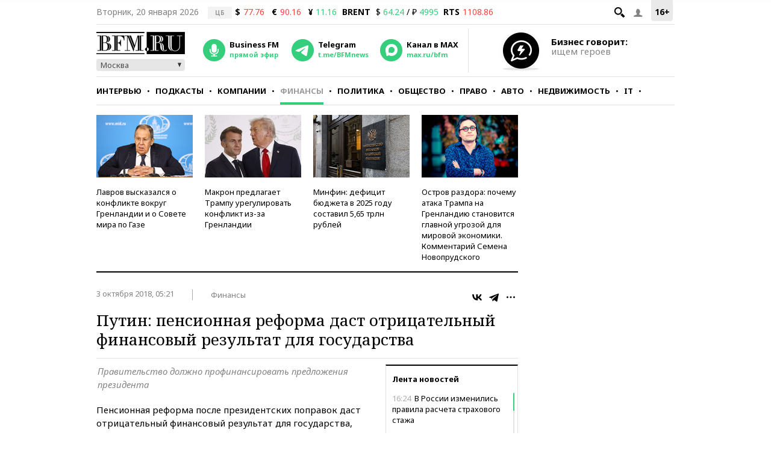

--- FILE ---
content_type: application/javascript
request_url: https://smi2.ru/counter/settings?payload=CMKIAhj1itrdvTM6JDcxNTMwOWQ1LTAyNDEtNDNjZC1hY2U0LTIwY2NkNzFiM2JlMw&cb=_callbacks____0mkmny28f
body_size: 1508
content:
_callbacks____0mkmny28f("[base64]");